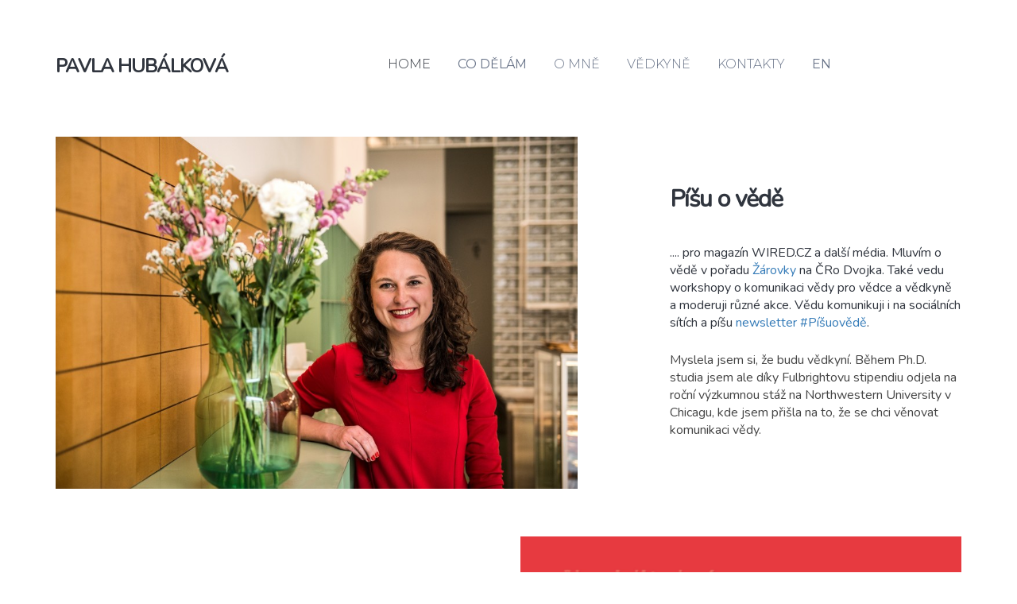

--- FILE ---
content_type: text/html
request_url: https://pavlahubalkova.com/index.html
body_size: 6267
content:
<!DOCTYPE html>
<html lang="en">
<head>
    <!--baseURL-->

    <meta charset="utf-8">
    <meta name="viewport" content="width=device-width, initial-scale=1.0">

    <link rel="shortcut icon" href="images/uploads/3842/favicon/PH_favi_3.jpg" />
	<title>Pavla Hubálková </title>
	<meta name="description" content="Komunikace vědy Pavla Hubálková">
	<meta name="keywords" content="Komunikace vědy Pavla Hubálková">
    
    <!-- HTML5 shim, for IE6-8 support of HTML5 elements. All other JS at the end of file. -->
    <!--[if lt IE 9]>
      <script src="js/html5shiv.js"></script>
      <script src="js/respond.min.js"></script>
    <![endif]-->
    
    
    
    <link href="https://img.wedos.website/bundles/WEDOS_skeleton.css" rel="stylesheet">

<link href="https://fonts.googleapis.com/css?family=Nunito|Montserrat|Oxygen|Roboto|Poppins|Work Sans|" rel="stylesheet" type="text/css">
</head>
<body>
	<div id="page" class="page">
		<div class="block empty yummy top-left" style="padding-top: 50px; padding-bottom: 50px; background-color: rgba(0, 0, 0, 0); background-image: none;">
			<div class="overly" style="background-color: rgba(0, 0, 0, 0);">
			</div>
			<div class="container">
				<div data-component="grid" class="row">
					<div class="col-md-4">
						<div data-container="true">
							<div data-component="heading" data-content="true" id="Lzhih">
								<h2 class="text-left" style="font-size: 30px; color: rgb(48, 53, 62); margin: 10px 0px 0px;"><span style="font-family: Nunito, sans-serif; font-size: 24px;">PAVLA HUBÁLKOVÁ</span></h2>
							</div>
						</div>
					</div>
					<div class="col-md-8">
						<div data-container="true">
							<div data-component="navbar" id="u8O3t">
								<nav class="navbar bloxby-navbar-left-right navbar-plain wedos-navbar-left-right" style="margin-bottom: 0px; margin-top: 0px;">
									<div class="navbar-header">
										<button type="button" class="navbar-toggle collapsed" data-toggle="collapse" data-target="#navbar-inverse-collapse"><span class="sr-only">Toggle navigation</span> <span class="fa fa-bars"></span>
										</button>
									</div>
									<div class="collapse navbar-collapse">
										<ul class="nav navbar-nav" data-dnd-list="">
											<li class="active"><a href="#" data-parent="1" class="" style="color: rgb(48, 53, 62); font-weight: 300; text-transform: uppercase; background-color: rgb(255, 255, 255); border-color: rgb(48, 53, 62);">HOME</a> </li>
											<li class="active" id="oza0p"><a href="#content11" data-parent="1" class="" style="color: rgb(103, 114, 135); font-weight: 400; text-transform: none; background-color: rgba(0, 0, 0, 0); border-color: rgba(0, 0, 0, 0);">CO DĚLÁM</a> </li>
											<li class="active"><a href="#content2" data-parent="1" class="" style="color: rgb(103, 114, 135); font-weight: 300; text-transform: uppercase; background-color: rgba(0, 0, 0, 0); border-color: rgb(103, 114, 135);">O MNĚ</a> </li>
											<li class="active" id="mQai6"><a href="vedkyne.html" data-parent="1" class="" style="color: rgb(103, 114, 135); font-weight: 300; text-transform: uppercase; background-color: rgba(0, 0, 0, 0); border-color: rgb(103, 114, 135);">VĚDKYNĚ</a> </li>
											<li id="ifJrn" class="active"><a href="#footer7" data-parent="1" class="" style="color: rgb(103, 114, 135); font-weight: 300; text-transform: uppercase; background-color: rgba(0, 0, 0, 0); border-color: rgb(103, 114, 135);">KONTAKTY</a> </li>
											<li id="ifJrn" class="active"><a href="page2.html" data-parent="1" class="" style="color: rgb(103, 114, 135); font-weight: 400; text-transform: none; background-color: rgba(0, 0, 0, 0); border-color: rgba(0, 0, 0, 0);">EN</a> </li>
										</ul>
										<div class="navbar-buttons hidden-xs" data-container="true">
										</div>
									</div>
								</nav>
							</div>
						</div>
					</div>
				</div>
			</div>
		</div>
		<!-- /.item -->
		<div class="block yummy bg-layer features background-cover center-center" id="features18" style="background-color: transparent; background-image: none; padding-top: 0px; padding-bottom: 0px;">
			<div class="overly" style="background-color: rgba(0, 0, 0, 0);">
			</div>
			<div class="container">
				<div class="row v-center" data-component="grid" id="xqaep">
					<div class="col-md-7 padding-bottom-0">
						<div data-container="true">
							<div data-component="image">
								<img src="images/uploads/3842/61d734a38b8ef_VS1_3401-(1).jpg?94762352?0.5046623354590565" class="" style="border-color: rgb(48, 53, 62); border-style: none; border-width: 1px;" alt="image" />
							</div>
						</div>
						<!-- /data-container -->
					</div>
					<!-- /.col -->
					<div class="col-md-4 col-md-offset-1">
						<div class="wedos-bg-styler" data-container="true">
							<div data-content="true" data-component="heading" id="ZfZQm">
								<h2 class=""><span style="font-family: 'Nunito', sans-serif;">Píšu o vědě</span></h2>
							</div>
							<div data-content="true" data-component="text">
								<p class="lead text-left" style="font-size: 20px; color: rgb(48, 53, 62); margin: 0px 0px 15px;"></p>
								<div class="">
									<span style="font-family: Nunito, sans-serif;">.... pro magazín WIRED.CZ a další média. Mluvím o vědě v pořadu&nbsp;</span><a href="https://dvojka.rozhlas.cz/zarovky-9471667"><span style="font-family: Nunito, sans-serif;">Žárovky</span></a><span style="font-family: Nunito, sans-serif;">&nbsp;na ČRo Dvojka. Také vedu workshopy o komunikaci vědy pro vědce a vědkyně a moderuji různé akce. <span style="font-family: Nunito, sans-serif;">Vědu komunikuji i na sociálních sítích a píšu&nbsp;</span></span><a href="https://pavlahubalkova.substack.com/" rel="noopener noreferrer" target="_blank"><span style="font-family: Nunito, sans-serif;"><span style="font-family: Nunito, sans-serif;">newsletter #Píšuovědě</span></span></a><span style="font-family: Nunito, sans-serif;"><span style="font-family: Nunito, sans-serif;">.</span></span>
								</div>
								<div class="">
									<span style="font-family: Nunito, sans-serif; font-size: 18px;">&nbsp;</span><span style="font-family: Nunito, sans-serif; font-size: 8px;"><br />
									</span>
								</div>
								<div class="text-left" style="font-size: 16px; color: rgb(68, 68, 68); margin: 0px;">
									<span style="font-family: 'Nunito', sans-serif;">Myslela jsem si, že budu vědkyní. Během Ph.D. studia jsem ale díky Fulbrightovu stipendiu odjela na roční výzkumnou stáž na Northwestern University v Chicagu, kde jsem přišla na to, že se chci věnovat komunikaci vědy.&nbsp;</span>
								</div>
								<p></p>
							</div>
						</div>
						<!-- /data-container -->
					</div>
					<!-- /.col -->
				</div>
				<!-- /.row -->
			</div>
			<!-- /.container -->
		</div>
		<div class="block parrot bg-layer content padding-top-bottom-40 top-left" id="content3" style="background-color: rgba(0, 0, 0, 0); background-image: none; padding-top: 60px; padding-bottom: 40px;">
			<div class="overly" style="background-color: rgba(0, 0, 0, 0);">
			</div>
			<div class="container">
				<div class="row row-vertical-center" data-component="grid">
					<div class="col-md-6">
						<div class="wedos-bg-styler content-wrapper-padding-25" data-container="true">
							<div data-content="true" data-component="heading">
								<h2 class="animated fadeInDown"><span style="font-family: 'Nunito', sans-serif;">Vychází mi kniha!&nbsp;</span></h2>
							</div>
							<div data-content="true" data-component="text" id="lOJyo">
								<p class="text-noble-grey animated fadeInDown text-left" style="font-size: 16px; color: rgb(68, 68, 68); margin: 0px 0px 10px;"><span style="font-size: 18px;">Socioložka, fyzička, právnička, chemička, chiruržka, ekonomka… Tahle kniha přináší dvanáct rozhovorů, které dokazují, že neexistuje něco jako „typická vědkyně“. Každá má jiné téma, přístup i životní cestu – ale všechny spojuje silná motivace, zvídavost a touha měnit svět k lepšímu. Zkoumají ženské zdraví, stárnutí, stres, chudobu i životní prostředí. Vyvíjejí nová léčiva i technologie, přemýšlejí o spravedlnosti, péči i budoucnosti společnosti. Často jdou proti systému, tvoří si vlastní cesty a vnášejí nové pohledy do světa, který na ženy stále klade jiné nároky než na jejich mužské kolegy. Kniha nabízí nejen osobní a otevřené rozhovory, ale také data a zajímavosti o ženách ve vědě. Místo výčtu akademických titulů přináší inspirativní vyprávění o odvaze, odolnosti a radosti z objevování. A ukazuje, že potřebujeme více takových hrdinek!&nbsp;</span><br />
								<br />
								<span style="font-size: 18px;">Více na webu&nbsp;</span><a href="https://www.luxor.cz/v/2113070/zeny-ve-vede"><span style="font-size: 18px;"><em>Luxor</em></span></a><span style="font-size: 18px;">.&nbsp;</span></p>
							</div>
						</div>
					</div>
					<div class="col-md-6">
						<div data-container="true">
							<div data-component="image">
								<img src="images/uploads/3842/69653cfa60429_Neviditelne-zeny-ve-vede_obalka_final_FRONT-(2).jpg?06418081?0.31711498333086774" class="animated zoomIn" alt="image" />
							</div>
						</div>
					</div>
				</div>
			</div>
		</div>
		<div class="block yummy bg-layer content background-cover padding-top-100 padding-bottom-100 center-center" id="content11" style="background-color: rgba(0, 0, 0, 0); background-image: none; padding-top: 30px; padding-bottom: 50px;">
			<div class="overly" style="background-color: rgba(0, 0, 0, 0);">
			</div>
			<div class="container">
				<div data-component="grid" class="row">
					<div class="col-md-12">
						<div data-container="true">
							<div data-content="true" data-component="heading" id="JCfru">
								<h2 class=""><span style="font-family: Nunito, sans-serif; font-size: 30px;">CO DĚLÁM&nbsp;</span></h2>
							</div>
							<div data-content="true" data-component="text" id="BB7oc">
								<p class="lead"><span style="font-family: Nunito, sans-serif; font-size: 18px;">Pro aktuální dění sledujte mé sociální sítě a newsletter<em>&nbsp;</em></span><a href="https://pavlahubalkova.substack.com/"><span style="font-family: Nunito, sans-serif; font-size: 18px;"><em>Píšu o vědě</em></span></a><span style="font-family: Nunito, sans-serif; font-size: 18px;">.&nbsp;</span><br />
								<br />
								</p>
							</div>
							<div data-component="image" id="35Ed7">
								<img style="display: block; margin: 0px auto; border-radius: 0px; border-color: rgb(48, 53, 62); border-style: none; border-width: 1px;" src="images/uploads/3842/69655cd68a038_Nvrh-bez-nzvu-(36).jpg?0.7371046199354875" class="" alt="image" />
							</div>
						</div>
					</div>
				</div>
				<!-- /.row -->
			</div>
			<!-- /.container -->
		</div>
		<div class="block yummy bg-layer content background-cover padding-top-100 padding-bottom-100 center-center" style="background-color: rgb(255, 112, 112); background-image: none; padding-top: 100px; padding-bottom: 100px;" id="content2">
			<div class="overly" style="background-color: rgba(0, 0, 0, 0);">
			</div>
			<div class="container">
				<div class="row v-center" data-component="grid">
					<div class="col-md-5 v-align">
						<div class="wedos-bg-styler text-center text-white" data-container="true">
							<div data-component="heading" data-content="true" id="JIfO8">
								<h2 class=""><span style="font-family: Nunito, sans-serif; font-size: 36px;"><strong>O MNĚ</strong></span></h2>
							</div>
							<div data-content="true" data-component="heading">
								<h3 style="margin-top: 0px;" class=""></h3>
							</div>
							<div data-content="true" data-component="text" id="yrSJy">
								<p class="small text-left fr-box fr-inline" style="font-size: 13.6px; color: rgb(255, 255, 255); margin: 0px 0px 15px;" role="application"></p>
								<div class="fr-wrapper text-left" dir="auto" style="font-size: 16px; color: rgb(255, 255, 255); margin: 0px;">
									<div class="fr-element fr-view" contenteditable="true" dir="auto" spellcheck="true">
										<span style="font-size: 18px; font-family: Nunito, sans-serif;">Vystudovala jsem Klinickou biochemii (Ing.) a Učitelství chemie (Bc.) na VŠCHT a dokončila jsem doktorát v Neurovědách na 3. lékařské fakultě Univerzity Karlovy.<br />
										<br />
										Myslela jsem si, že budu vědkyní. Během studia jsem pracovala na Ústavu organické chemie a biochemie, Ústavu molekulární genetiky a Fyziologickém ústavu Akademie věd ČR. Byla jsem na letních stážích v&nbsp;<span style="font-size: 18px; font-family: Nunito, sans-serif;">Laboratoři experimentální medicíny při UPOL a FN Olomouc a v EMBL Heidelberg v Německu.</span><br />
										<br />
										Během Ph.D. studia jsem jeden rok strávila jako Fulbright Visiting Student Researcher na Northwestern University v Chicagu, kde jsem místo „léku na Alzheimera“ objevila profesionální komunikaci vědy. <br />
										<br />
										O popularizaci a komunikaci vědy jsem se zajímala dlouhodobě, ale až v Chicagu jsem zjistila, že bych se tím chtěla a mohla živit. Po návratu jsem tak nastoupila do magazínu Univerzity Karlovy<span style="font-size: 18px; font-family: Nunito, sans-serif;"><em>&nbsp;</em></span></span><a href="https://www.ukforum.cz/"><span style="font-size: 18px; font-family: Nunito, sans-serif;"><span style="font-size: 18px; font-family: Nunito, sans-serif;"><em>Forum</em></span></span></a><span style="font-size: 18px; font-family: Nunito, sans-serif;"><span style="font-size: 18px; font-family: Nunito, sans-serif;"><em>,</em> kde jsem působila až do července 2024. Psala jsem i&nbsp;</span></span><span style="font-size: 18px; font-family: Nunito, sans-serif;">pro&nbsp;</span><a href="https://hn.cz/?m=authors&amp;overview%5baut_id%5d=19645340"><span style="font-size: 18px; font-family: Nunito, sans-serif;"><em>Hospodářské noviny</em></span></a><span style="font-size: 18px; font-family: Nunito, sans-serif;">, blog <em>Aktuálně</em>, ekonomický týdeník&nbsp;</span><a href="https://www.hrot24.cz/autor/pavla-hubalkova-Hjxr3"><span style="font-size: 18px; font-family: Nunito, sans-serif;"><em>HROT</em></span></a><span style="font-size: 18px; font-family: Nunito, sans-serif;">, <em>Nadaci Experientia</em>,&nbsp;</span><a href="https://www.universitas.cz/kontakt/pavla-hubalkova"><span style="font-size: 18px; font-family: Nunito, sans-serif;"><em>Universitas</em></span></a><span style="font-size: 18px; font-family: Nunito, sans-serif;">, <em>VědaVýzkum.cz</em> a další.&nbsp;</span><span style="font-size: 18px; font-family: Nunito, sans-serif;">Nyní píšu hlavně pro <a href="https://www.wired.cz/"><em>WIRED.CZ</em></a>.<br />
										</span><br />
										<span style="font-size: 18px; font-family: Nunito, sans-serif;">Od května 2025 spolumoderuji pořad&nbsp;</span><a href="https://dvojka.rozhlas.cz/zarovky-9471667"><span style="font-size: 18px; font-family: Nunito, sans-serif;"><em>Žárovky</em></span></a><span style="font-size: 18px; font-family: Nunito, sans-serif;">&nbsp;na <em>Českém rozhlase Dvojka.&nbsp;</em></span><br />
										<br />
										<span style="font-size: 18px; font-family: Nunito, sans-serif;">V roce 2024 jsem získala <a href="https://vlada.gov.cz/cz/media-centrum/aktualne/ministr-zenisek-predal-cenu-za-popularizaci-vyzkumu-za-rok-2024-vedecke-novinarce-pavle-hubalkove-217161/">vládní cenu za komunikaci vědy</a>. <br />
										<br />
										Spolu s kolegy jsme v roce 2023 napsali první knihu o komunikaci vědy v češtině <a href="https://matfyzpress.cz/cz/e-shop/popularni-literatura/science-communication-uvod-do-komunikace-vedy-9788073784966">Science Communication – Úvod do komunikace vědy</a>. Také jsem spoluautorkou skript <a href="https://vydavatelstvi.vscht.cz/katalog/publikace?uid=uid_isbn-978-80-7080-955-6">Bioléčiva</a> a knihy <a href="https://www.facebook.com/doformyspolecne/">Do formy</a>. <br />
										</span><br />
										<span style="font-size: 18px; font-family: Nunito, sans-serif;">V září 2022 jsem „za vědu“ získala&nbsp;</span><a href="https://www.ukforum.cz/rubriky/veda/8647-ocenena-hubalkova-odmenu-investuji-do-komunikace-vedy" rel="noopener noreferrer" target="_blank"><span style="font-size: 18px; font-family: Nunito, sans-serif;">cenu Dimitrise N. Chorafase</span></a><span style="font-size: 18px; font-family: Nunito, sans-serif;">&nbsp;pro Ph.D. absolventy.<br />
										<br />
										Dobrovolničím v&nbsp;</span><a href="http://czexpats.org/" rel="noopener noreferrer" target="_blank"><span style="font-size: 18px; font-family: Nunito, sans-serif;">Czexpats in Science</span></a><span style="font-size: 18px; font-family: Nunito, sans-serif;">&nbsp;a pomáhala jsem rozjet&nbsp;</span><a href="https://mindfulness.med.muni.cz/aktualne" rel="noopener noreferrer" target="_blank"><span style="font-size: 18px; font-family: Nunito, sans-serif;">Mindfulness Research and Practice Network of Masaryk University</span></a><span style="font-size: 18px; font-family: Nunito, sans-serif;">.</span><br />
										<br />
										<span style="font-size: 18px; font-family: Nunito, sans-serif;">Více o mně a mé práci si můžete přečíst i v rozhovorech pro&nbsp;</span><a href="https://www.ukforum.cz/rubriky/nazory/9487-komunikace-vedy-je-pro-univerzity-skvele-pr"><span style="font-size: 18px; font-family: Nunito, sans-serif;"><em>UK Forum</em></span></a><span style="font-size: 18px; font-family: Nunito, sans-serif;">,&nbsp;</span><a href="https://www.respekt.cz/tydenik/2023/4/pisu-o-vede?gift=5m489sm8vk" rel="noopener noreferrer" target="_blank"><span style="font-size: 18px; font-family: Nunito, sans-serif;"><em>Respekt</em></span></a>,<span style="font-size: 18px; font-family: Nunito, sans-serif;">&nbsp;</span><a href="https://www.heroine.cz/zena-a-svet/12165-vedcum-se-u-nas-pripisuji-vetsi-zasluhy-nez-vedkynim-o-zenach-ve-vede-by-se-melo-mluvit-vic" rel="noopener noreferrer" target="_blank"><span style="font-size: 18px; font-family: Nunito, sans-serif;"><em>Heroine</em></span></a> <span style="font-size: 18px; font-family: Nunito, sans-serif;">a </span><a href="https://markething.cz/odbornici-na-komunikaci-vedy"><span style="font-size: 18px; font-family: Nunito, sans-serif;"><em>Markething</em></span></a><span style="font-size: 18px; font-family: Nunito, sans-serif;">, poslechnout si podcast&nbsp;</span><a href="https://ceskepodcasty.cz/podcast/veci-1/episode-10292"><span style="font-size: 18px; font-family: Nunito, sans-serif;">Věci</span></a>,<span style="font-size: 18px; font-family: Nunito, sans-serif;">&nbsp;</span><a href="https://denikn.cz/1593957/sfery-jak-v-lidech-probudit-nadseni-z-vedy/"><span style="font-size: 18px; font-family: Nunito, sans-serif;"><em>Sféry Deníku N</em></span></a> <a href="https://dvojka.rozhlas.cz/moderatorka-pavla-hubalkova-veda-je-dobrodruzstvi-zarovky-ale-nejsou-jen-o-ni-9565623"><span style="font-size: 18px; font-family: Nunito, sans-serif;"><em>a Blízká setkání</em></span></a>&nbsp;<span style="font-size: 18px; font-family: Nunito, sans-serif;">nebo se podívat na&nbsp;</span><a href="https://www.ceskatelevize.cz/porady/11030967025-newsroom-ct24/224411058170036/cast/1081608/"><span style="font-size: 18px; font-family: Nunito, sans-serif;"><em>Newsroom ČT24</em></span></a><span style="font-size: 18px; font-family: Nunito, sans-serif;">. <br />
										<br />
										</span>
									</div>
								</div>
								<p></p>
							</div>
						</div>
						<!-- /data-container -->
					</div>
					<!-- /.col -->
					<div class="col-md-6 col-md-offset-1">
						<div data-container="true">
							<div data-component="image" id="yHHZd">
								<img src="images/uploads/3842/61d855762ff03_VS1_3198.jpg?26947324?0.1603674351292701" class="" style="border-radius: 0px; border-color: rgb(48, 53, 62); border-style: none; border-width: 1px;" alt="image" />
							</div>
						</div>
						<!-- /data-container -->
					</div>
					<!-- /.col -->
				</div>
				<!-- /.row -->
			</div>
			<!-- /.container -->
		</div>
		<div class="block yummy bg-layer content background-cover padding-top-100 padding-bottom-100 center-center" style="background-color: rgb(255, 255, 255); background-image: none; padding-top: 100px; padding-bottom: 100px;" id="content2">
			<div class="overly" style="background-color: rgba(0, 0, 0, 0);">
			</div>
			<div class="container">
				<div class="row v-center" data-component="grid">
					<div class="col-md-5 v-align">
						<div class="wedos-bg-styler text-center text-white" data-container="true">
							<div data-component="image" id="uMzoE">
								<img src="images/uploads/3842/69655d48d3e94_Pavla-Hubalkova-.jpg?0.8582613504014797" class="" style="border-radius: 0px; border-color: rgb(48, 53, 62); border-style: none; border-width: 1px;" alt="image" />
							</div>
							<div data-content="true" data-component="heading">
								<h3 style="margin-top: 0px;" class=""></h3>
							</div>
						</div>
						<!-- /data-container -->
					</div>
					<!-- /.col -->
					<div class="col-md-6 col-md-offset-1">
						<div data-container="true">
							<div data-content="true" data-component="heading" id="3iWmc">
								<h2 class=""><span style="font-family: Nunito, sans-serif; font-size: 30px;">KONTAKTY</span></h2>
							</div>
							<div data-content="true" data-component="text" id="oViTZ">
								<p class="lead text-left" style="font-size: 22.4px; color: rgb(48, 53, 62); margin: 0px 0px 15px 30px;"><span style="font-family: Nunito, sans-serif; font-size: 18px;">Pavla Hubálková, Ph.D.&nbsp;</span><br />
								<span style="font-family: Nunito, sans-serif; font-size: 8px;"><br />
								</span><span style="font-family: Nunito, sans-serif; font-size: 18px;">E-mail: hubalkova.pavla [ at ] gmail.com<br />
								</span><span style="font-size: 18px;"></span><br />
								</p>
							</div>
							<div data-component="list" id="M9Aoa">
								<ul class="list-basic list-horizontal social-basic-sm list-left" data-dnd-list="" data-content="true">
									<li id="546V4"><a href="" data-parent="1" class="fa fa-twitter" style="color: rgb(255, 255, 255);"></a></li>
									<li id="Pwu3v"><a href="https://twitter.com/PavlaHub"></a><a href="https://twitter.com/PavlaHub" data-parent="1" class="fa fa-twitter" style="color: rgb(103, 114, 135);"></a></li>
									<li id="V0biU"><a href="https://www.linkedin.com/in/pavlahubalkova/"></a><a href="https://www.linkedin.com/in/pavlahubalkova/" data-parent="1" class="fa fa-linkedin" style="color: rgb(103, 114, 135);"></a></li>
									<li id="Xk9S1"><a href="https://www.facebook.com/hubalkova.pavla/?viewas=100000686899395&amp;show_switched_toast=0&amp;show_invite_to_follow=0&amp;show_switched_tooltip=0&amp;show_podcast_settings=0&amp;show_community_transition=0&amp;show_community_review_changes=0"></a><a href="https://www.instagram.com/pavlahubalkova/"></a><a href="https://www.instagram.com/pavlahubalkova/" data-parent="1" class="fa fa-instagram sb_open" id="ui-id-61" style="color: rgb(103, 114, 135);"></a></li>
								</ul>
							</div>
						</div>
						<!-- /data-container -->
					</div>
					<!-- /.col -->
				</div>
				<!-- /.row -->
			</div>
			<!-- /.container -->
		</div>
		<div class="block yummy bg-layer footer padding-top-50 padding-bottom-50 background-cover center-center" id="footer7" style="background-color: rgb(240, 239, 245); background-image: none; padding-top: 5px; padding-bottom: 5px;">
			<div class="overly" style="background-color: rgba(0, 0, 0, 0);">
			</div>
			<div class="container">
				<div class="row" data-component="grid">
					<div class="col-md-12">
						<div data-container="true">
							<div class="inline-wrapper pull-center" data-container="true">
								<div data-component="social">
									<ul class="list-basic list-horizontal social-basic-md list-right" style="margin-bottom: 20px" data-dnd-list="">
									</ul>
								</div>
							</div>
							<div class="inline-wrapper pull-center" data-container="true">
								<div data-content="true" data-component="text">
									<p class="small text-center" style="line-height: 1.8em; font-size: 13.6px; color: rgb(0, 0, 0); margin: 0px 0px 15px;"><span style="font-family: 'Nunito', sans-serif;">© 2021 Vytvořeno ve&nbsp;</span><a href="http://wedos.website" rel="noopener noreferrer" target="_blank"><span style="font-family: 'Nunito', sans-serif;">WEDOS WebSite</span></a></p>
								</div>
								<div data-component="list">
									<ul class="list-basic list-horizontal list-right list-small" style="margin-left: 20px" data-dnd-list="">
									</ul>
								</div>
								<div data-content="true" data-component="text" id="biYDO">
									<p class="text-left" style="font-size: 18px; color: rgb(48, 53, 62); margin: 0px 0px 15px 30px;"><span style="font-family: Nunito, sans-serif; font-size: 14px;">Foto: Vladimír Šigut a Veronika Vachule Nehasilová, UK&nbsp;</span></p>
								</div>
							</div>
						</div>
						<!-- /data-conntainer -->
					</div>
					<!-- /.col -->
				</div>
				<!-- /.row -->
			</div>
			<!-- /.container -->
		</div>
	</div>
	<!-- /#page -->
	<div id="popups">
	</div>
	<script type="text/javascript" src="https://img.wedos.website/bundles/WEDOS_skeleton.bundle.js">
		</script>
<script async="" defer="defer" src="https://maps.googleapis.com/maps/api/js?key=AIzaSyDo5XtRqXPE2-rQGDJ_tug8WI1xeZd0Qcc&amp;callback=initMap">
	</script>
</body>
</html>